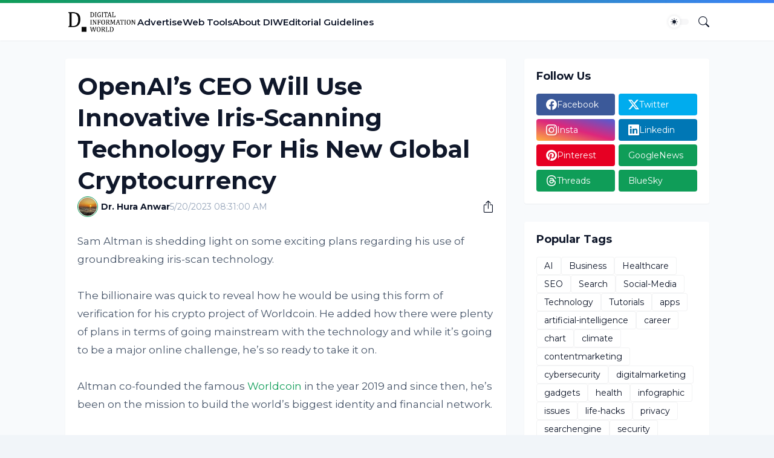

--- FILE ---
content_type: text/html; charset=utf-8
request_url: https://www.google.com/recaptcha/api2/aframe
body_size: 265
content:
<!DOCTYPE HTML><html><head><meta http-equiv="content-type" content="text/html; charset=UTF-8"></head><body><script nonce="VJe9zNrxAsidIEntzcf3lA">/** Anti-fraud and anti-abuse applications only. See google.com/recaptcha */ try{var clients={'sodar':'https://pagead2.googlesyndication.com/pagead/sodar?'};window.addEventListener("message",function(a){try{if(a.source===window.parent){var b=JSON.parse(a.data);var c=clients[b['id']];if(c){var d=document.createElement('img');d.src=c+b['params']+'&rc='+(localStorage.getItem("rc::a")?sessionStorage.getItem("rc::b"):"");window.document.body.appendChild(d);sessionStorage.setItem("rc::e",parseInt(sessionStorage.getItem("rc::e")||0)+1);localStorage.setItem("rc::h",'1769431395514');}}}catch(b){}});window.parent.postMessage("_grecaptcha_ready", "*");}catch(b){}</script></body></html>